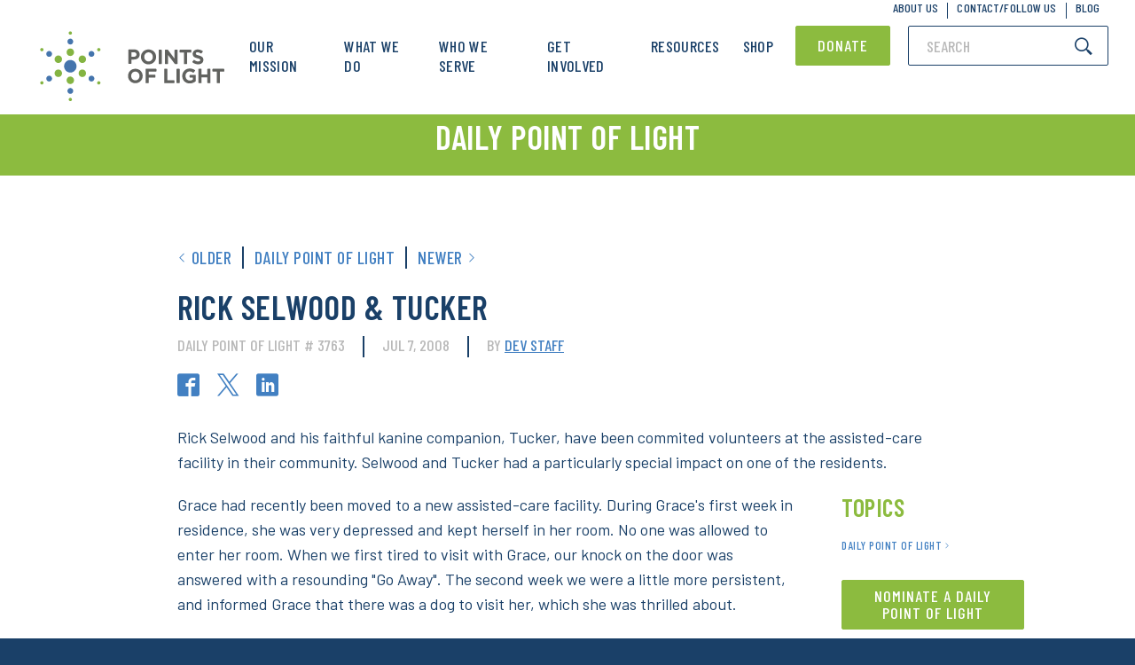

--- FILE ---
content_type: application/x-javascript
request_url: https://www.pointsoflight.org/wp-content/uploads/autoptimize/js/autoptimize_single_86888948f1f4a25929b92127caf0acb7.js?ver=4.3.7
body_size: 42
content:
function debugModeInit()
{if(typeof SGPB_DEBUG_POPUP_BUILDER_DETAILS=='undefined'){return false;}
console.log('%c POPUP BUILDER AVAILABLE DEBUG DETAILS','background: #eeeeee; color: #000000');for(var popupId in SGPB_DEBUG_POPUP_BUILDER_DETAILS){console.groupCollapsed('Details for the '+popupId+' popup:');var debugParamas=SGPB_DEBUG_POPUP_BUILDER_DETAILS[popupId];for(var i in debugParamas){if(jQuery.isEmptyObject(debugParamas[i])){continue;}
var paramName=debugParamas[i];console.info('%c '+i.toUpperCase()+': ','background: #ccc; color: #000000');for(var x in paramName){if(typeof paramName[x]['name']!='undefined'){console.log('%c Option name ------- '+paramName[x]['name'],'background: #eeeeee; color: #000000');}
if(typeof paramName[x]['operator']!='undefined'){console.log('%c Option operator --- '+paramName[x]['operator'],'background: #eeeeee; color: #000000');}
if(typeof paramName[x]['value']!='undefined'){if(typeof paramName[x]['value']=='string'){if(paramName[x]['value']==''){paramName[x]['value']=0;}
console.log('%c Option value ------ '+paramName[x]['value'],'background: #eeeeee; color: #000000');}
else{console.log('%c Option value ------ '+Object.values(paramName[x]['value']),'background: #eeeeee; color: #000000');}}
if(i=='options'){for(var option in paramName[x]){console.log('%c '+option+' - '+paramName[x][option],'background: #eeeeee; color: #000000');}}
console.log('<->');}}
console.groupEnd();}};jQuery(document).ready(function()
{debugModeInit();});

--- FILE ---
content_type: image/svg+xml
request_url: https://www.pointsoflight.org/wp-content/uploads/2019/02/POL-logo_stacked_color.svg
body_size: 2483
content:
<svg height="187" viewBox="0 0 495 187" width="495" xmlns="http://www.w3.org/2000/svg"><g fill="none" fill-rule="evenodd"><path d="m81.688 110.254c-9.239.025-16.734-7.451-16.743-16.684-.025-9.238 7.472-16.73 16.684-16.747 9.254-.016 16.718 7.461 16.742 16.722 0 9.205-7.455 16.726-16.683 16.709" fill="#4575ad"/><path d="m89.447 27.987c-.016-4.321-3.504-7.786-7.826-7.778-4.297.017-7.76 3.464-7.743 7.786-.033 4.296 3.471 7.768 7.785 7.785 4.304-.024 7.775-3.505 7.784-7.793" fill="#4575ad"/><path d="m73.878 159.087c.014 4.323 3.512 7.79 7.818 7.782 4.321-.017 7.767-3.459 7.751-7.79.025-4.297-3.447-7.768-7.794-7.785-4.279.033-7.77 3.504-7.775 7.793" fill="#4575ad"/><path d="m24.895 52.968c-4.321.024-7.803 3.517-7.803 7.827.025 4.305 3.491 7.765 7.803 7.753 4.298.029 7.769-3.465 7.785-7.786-.024-4.293-3.504-7.786-7.785-7.794" fill="#4575ad"/><path d="m138.438 134.098c4.321-.016 7.8-3.505 7.792-7.811-.025-4.317-3.48-7.777-7.8-7.76-4.289-.033-7.785 3.468-7.794 7.802.025 4.284 3.521 7.761 7.802 7.769" fill="#4575ad"/><path d="m24.905 118.519c-4.322.016-7.813 3.525-7.797 7.826.025 4.309 3.483 7.769 7.805 7.753 4.296.033 7.767-3.46 7.784-7.786-.033-4.292-3.504-7.785-7.792-7.793" fill="#4575ad"/><path d="m138.42 68.552c4.322-.012 7.793-3.502 7.793-7.815-.024-4.309-3.479-7.778-7.801-7.753-4.288-.033-7.784 3.469-7.792 7.794.016 4.293 3.521 7.762 7.8 7.774" fill="#4575ad"/><path d="m81.671 66.354c-5.544.024-10.054-4.487-10.037-10.071.008-5.545 4.485-10.041 10.037-10.024 5.541-.008 10.037 4.486 10.053 10.04 0 5.584-4.528 10.046-10.053 10.055" fill="#84b442"/><path d="m86.099 5.298c-.008-2.408-1.997-4.408-4.436-4.4-2.418-.008-4.38 1.976-4.413 4.4.025 2.441 2.003 4.404 4.421 4.421 2.417-.009 4.42-1.955 4.428-4.421" fill="#84b442"/><path d="m71.625 130.783c.017 5.554 4.494 10.048 10.012 10.04 5.567.016 10.071-4.477 10.079-10.024.008-5.589-4.52-10.099-10.079-10.078-5.501.008-10.012 4.473-10.012 10.062" fill="#84b442"/><path d="m77.25 181.784c.008 2.409 1.978 4.408 4.395 4.4 2.443.008 4.421-1.974 4.446-4.4-.016-2.441-2.02-4.408-4.446-4.433-2.409.008-4.387 1.967-4.395 4.433" fill="#84b442"/><path d="m49.415 64.869c-5.558.008-10.045 4.507-10.037 10.033-.016 5.555 4.471 10.054 10.02 10.062 5.591.017 10.086-4.515 10.061-10.062-.008-5.509-4.454-10.033-10.044-10.033" fill="#84b442"/><path d="m5.268 45.005c-2.426.012-4.43 1.98-4.43 4.417 0 2.415 1.988 4.387 4.43 4.42 2.422-.025 4.378-2.013 4.404-4.42-.009-2.421-1.965-4.405-4.404-4.417" fill="#84b442"/><path d="m113.91 122.213c5.566-.007 10.053-4.511 10.045-10.045.016-5.543-4.471-10.049-10.028-10.058-5.577-.008-10.072 4.515-10.048 10.058.017 5.518 4.454 10.045 10.031 10.045" fill="#84b442"/><path d="m158.057 142.068c2.434-.008 4.438-1.975 4.43-4.416.008-2.416-1.98-4.387-4.422-4.421-2.441.034-4.386 2.013-4.402 4.43 0 2.424 1.953 4.399 4.394 4.407" fill="#84b442"/><path d="m49.406 102.102c-5.549.017-10.036 4.515-10.028 10.037-.016 5.555 4.471 10.067 10.012 10.074 5.599.009 10.094-4.527 10.069-10.074-.008-5.505-4.454-10.029-10.053-10.037" fill="#84b442"/><path d="m5.259 133.239c-2.433.01-4.429 1.98-4.429 4.413-.008 2.426 1.987 4.4 4.429 4.416 2.414-.008 4.379-1.99 4.404-4.416-.009-2.416-1.965-4.403-4.404-4.413" fill="#84b442"/><path d="m113.91 84.973c5.558-.009 10.053-4.504 10.045-10.038.016-5.559-4.471-10.049-10.028-10.058-5.577-.008-10.072 4.516-10.048 10.058.017 5.509 4.454 10.038 10.031 10.038" fill="#84b442"/><path d="m158.065 53.842c2.434-.009 4.438-1.988 4.43-4.412.008-2.429-1.979-4.396-4.421-4.421-2.442.025-4.387 2.009-4.404 4.429 0 2.408 1.946 4.404 4.395 4.404" fill="#84b442"/><g fill="#61625f"><path d="m252.596 68.203c4.211 0 6.672-2.516 6.672-5.797v-.109c0-3.776-2.625-5.798-6.836-5.798h-6.508v11.704zm-15.094-17.925c0-.763.62-1.382 1.383-1.382h14.258c9.134 0 14.658 5.415 14.658 13.237v.109c0 8.859-6.892 13.454-15.478 13.454h-6.399v10.102c0 .764-.618 1.383-1.382 1.383h-5.657c-.763 0-1.383-.619-1.383-1.383z"/><path d="m303.127 68.78v-.109c0-6.563-4.811-12.03-11.594-12.03-6.782 0-11.484 5.358-11.484 11.922v.108c0 6.563 4.813 12.033 11.594 12.033 6.782 0 11.484-5.359 11.484-11.924zm-31.884 0v-.109c0-10.882 8.586-19.797 20.4-19.797 11.813 0 20.29 8.806 20.29 19.689v.108c0 10.885-8.586 19.8-20.4 19.8-11.812 0-20.29-8.806-20.29-19.691z"/><path d="m320.096 49.53h5.657c.764 0 1.383.619 1.383 1.382v35.521c0 .763-.619 1.381-1.383 1.381h-5.657c-.764 0-1.382-.618-1.382-1.381v-35.521c0-.763.618-1.382 1.382-1.382"/><path d="m336.992 49.53h5.7c.432 0 .838.202 1.1.545l17.523 23.028v-22.191c0-.763.62-1.382 1.382-1.382h5.549c.764 0 1.382.619 1.382 1.382v35.521c0 .763-.618 1.381-1.382 1.381h-5.098c-.431 0-.837-.201-1.099-.544l-18.123-23.792v22.955c0 .763-.619 1.381-1.382 1.381h-5.552c-.763 0-1.382-.618-1.382-1.381v-35.521c0-.763.619-1.382 1.382-1.382"/><path d="m386.635 57.297h-10.268c-.763 0-1.382-.619-1.382-1.382v-5.003c0-.763.619-1.382 1.382-1.382h28.958c.763 0 1.382.619 1.382 1.382v5.003c0 .763-.619 1.382-1.382 1.382h-10.266v29.136c0 .763-.62 1.381-1.383 1.381h-5.659c-.764 0-1.382-.618-1.382-1.381z"/><path d="m409.512 81.169 3.224-3.864c.48-.574 1.318-.647 1.915-.198 3.132 2.36 6.445 3.816 10.376 3.816 3.446 0 5.524-1.366 5.524-3.609v-.109c0-2.134-1.313-3.227-7.711-4.868-7.711-1.968-12.689-4.102-12.689-11.704v-.109c0-6.945 5.579-11.54 13.4-11.54 5.079 0 9.477 1.451 13.156 4.064.606.431.73 1.289.308 1.901l-2.851 4.132c-.427.619-1.263.767-1.898.364-3.002-1.899-5.956-3.023-8.825-3.023-3.226 0-4.92 1.476-4.92 3.335v.112c0 2.514 1.638 3.335 8.256 5.03 7.767 2.023 12.142 4.813 12.142 11.484v.111c0 7.603-5.796 11.867-14.056 11.867-5.358 0-10.762-1.729-15.177-5.229-.6-.476-.665-1.375-.174-1.963"/><path d="m267.395 119.461v-.105c0-6.35-4.659-11.641-11.219-11.641-6.561 0-11.113 5.185-11.113 11.535v.106c0 6.35 4.657 11.643 11.218 11.643 6.563 0 11.114-5.186 11.114-11.538zm-30.852 0v-.105c0-10.53 8.308-19.155 19.738-19.155s19.632 8.52 19.632 19.049v.106c0 10.532-8.308 19.158-19.737 19.158-11.43 0-19.633-8.521-19.633-19.053z"/><path d="m285.011 100.207h26.387c.764 0 1.383.618 1.383 1.381v4.894c0 .763-.619 1.382-1.383 1.382h-19.345v8.149h16.885c.763 0 1.382.618 1.382 1.382v4.894c0 .763-.619 1.381-1.382 1.381h-16.885v13.439c0 .763-.618 1.382-1.382 1.382h-5.66c-.763 0-1.382-.619-1.382-1.382v-35.521c0-.763.619-1.381 1.382-1.381"/><path d="m335.106 100.207h5.659c.762 0 1.381.618 1.381 1.381v29.245h17.705c.763 0 1.382.619 1.382 1.382v4.894c0 .763-.619 1.382-1.382 1.382h-24.745c-.763 0-1.381-.619-1.381-1.382v-35.521c0-.763.618-1.381 1.381-1.381"/><path d="m368.245 100.207h5.658c.763 0 1.382.618 1.382 1.381v35.521c0 .763-.619 1.382-1.382 1.382h-5.658c-.763 0-1.382-.619-1.382-1.382v-35.521c0-.763.619-1.381 1.382-1.381"/><path d="m382.065 119.458v-.109c0-10.883 8.478-19.798 20.074-19.798 6.265 0 10.271 1.538 13.947 4.367.611.47.688 1.369.196 1.962l-3.546 4.278c-.467.564-1.3.67-1.883.226-2.569-1.956-5.075-3.066-8.99-3.066-6.126 0-10.992 5.414-10.992 11.922v.109c0 7 4.814 12.141 11.594 12.141 3.062 0 5.799-.766 7.931-2.296v-5.47h-7.095c-.764 0-1.382-.619-1.382-1.382v-4.51c0-.763.618-1.382 1.382-1.382h13.861c.764 0 1.382.619 1.382 1.382v14.58c0 .42-.181.82-.508 1.084-3.89 3.143-9.14 5.652-15.845 5.652-11.921 0-20.126-8.368-20.126-19.69"/><path d="m426.925 100.207h5.66c.763 0 1.382.618 1.382 1.381v13.769h15.531v-13.769c0-.763.618-1.381 1.382-1.381h5.657c.764 0 1.382.618 1.382 1.381v35.521c0 .763-.618 1.382-1.382 1.382h-5.657c-.764 0-1.382-.619-1.382-1.382v-13.987h-15.531v13.987c0 .763-.619 1.382-1.382 1.382h-5.66c-.764 0-1.382-.619-1.382-1.382v-35.521c0-.763.618-1.381 1.382-1.381"/><path d="m474.928 107.973h-10.268c-.763 0-1.382-.619-1.382-1.382v-5.003c0-.763.619-1.381 1.382-1.381h28.958c.763 0 1.382.618 1.382 1.381v5.003c0 .763-.619 1.382-1.382 1.382h-10.266v29.136c0 .763-.62 1.382-1.383 1.382h-5.659c-.764 0-1.382-.619-1.382-1.382z"/></g></g></svg>